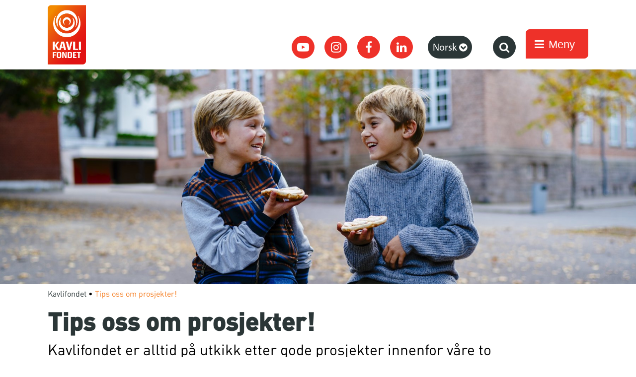

--- FILE ---
content_type: application/x-javascript; charset=utf-8
request_url: https://consent.cookiebot.com/7b88363b-ebfa-4090-b326-b679f66bb3e7/cc.js?renew=false&referer=kavlifondet.no&dnt=false&init=false&culture=nb&framework=TCFv2.3
body_size: 210
content:
if(console){var cookiedomainwarning='Error: The domain KAVLIFONDET.NO is not authorized to show the cookie banner for domain group ID 7b88363b-ebfa-4090-b326-b679f66bb3e7. Please add it to the domain group in the Cookiebot Manager to authorize the domain.';if(typeof console.warn === 'function'){console.warn(cookiedomainwarning)}else{console.log(cookiedomainwarning)}};